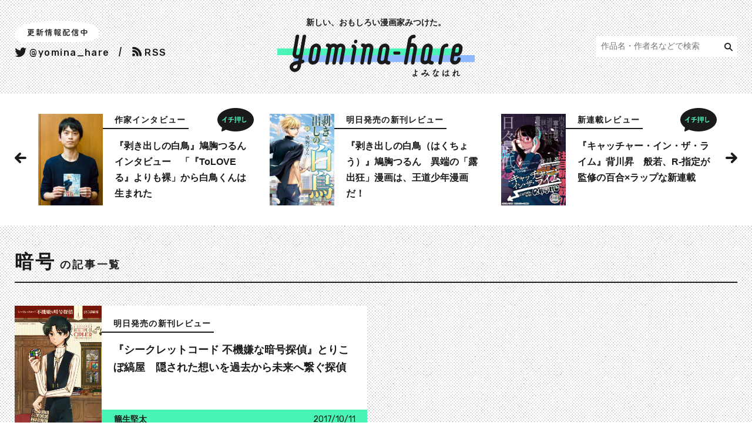

--- FILE ---
content_type: text/html; charset=UTF-8
request_url: https://yomina-hare.com/tag/%E6%9A%97%E5%8F%B7
body_size: 19545
content:
<!DOCTYPE html>
<html lang="ja">

    <head><script async src="//pagead2.googlesyndication.com/pagead/js/adsbygoogle.js"></script>
<script>
  (adsbygoogle = window.adsbygoogle || []).push({
    google_ad_client: "ca-pub-7830790966619630",
    enable_page_level_ads: true
  });
</script>
	<meta charset="UTF-8">
	<title>暗号 の記事一覧| 新しい、おもしろい漫画家見つけた。yomina-hare</title>
	<meta name="viewport" content="width=1270">

	<link rel="stylesheet" href="https://yomina-hare.com/wp-content/themes/yomina-hare-pc/css/style.css" />
	<link rel="apple-touch-icon" href="https://yomina-hare.com/wp-content/themes/yomina-hare-pc/apple-touch-icon.png" sizes="512x512" />
	<link rel="shortcut icon" href="/wp-content/themes/yomina-hare-pc/favicon.png" />
	<script>
	(function(i,s,o,g,r,a,m){i['GoogleAnalyticsObject']=r;i[r]=i[r]||function(){ (i[r].q=i[r].q||[]).push(arguments)},i[r].l=1*new Date();a=s.createElement(o), m=s.getElementsByTagName(o)[0];a.async=1;a.src=g;m.parentNode.insertBefore(a,m) })(window,document,'script','https://www.google-analytics.com/analytics.js','ga');

	ga('create', 'UA-81189027-1', 'auto'); ga('send', 'pageview');

	</script>
<meta name="google-site-verification" content="j6Y7zwna3fSczA7Do49hz-LNrnZRlapoqbKjVejYOuQ" />
	<meta name="keywords" content="漫画,新人,よみなはれ,感想,試し読み" />
<meta name="description" content="「yomina-hare」は、新人漫画家の作品の魅力を、いち早く紹介していくメディアです。" />
<link rel="alternate" type="application/rss+xml" title="新しい、おもしろい漫画家見つけた。yomina-hare &raquo; 暗号 タグのフィード" href="https://yomina-hare.com/tag/%e6%9a%97%e5%8f%b7/feed" />
		<script type="text/javascript">
			window._wpemojiSettings = {"baseUrl":"https:\/\/s.w.org\/images\/core\/emoji\/72x72\/","ext":".png","source":{"concatemoji":"https:\/\/yomina-hare.com\/wp-includes\/js\/wp-emoji-release.min.js?ver=4.5.2"}};
			!function(a,b,c){function d(a){var c,d,e,f=b.createElement("canvas"),g=f.getContext&&f.getContext("2d"),h=String.fromCharCode;if(!g||!g.fillText)return!1;switch(g.textBaseline="top",g.font="600 32px Arial",a){case"flag":return g.fillText(h(55356,56806,55356,56826),0,0),f.toDataURL().length>3e3;case"diversity":return g.fillText(h(55356,57221),0,0),c=g.getImageData(16,16,1,1).data,d=c[0]+","+c[1]+","+c[2]+","+c[3],g.fillText(h(55356,57221,55356,57343),0,0),c=g.getImageData(16,16,1,1).data,e=c[0]+","+c[1]+","+c[2]+","+c[3],d!==e;case"simple":return g.fillText(h(55357,56835),0,0),0!==g.getImageData(16,16,1,1).data[0];case"unicode8":return g.fillText(h(55356,57135),0,0),0!==g.getImageData(16,16,1,1).data[0]}return!1}function e(a){var c=b.createElement("script");c.src=a,c.type="text/javascript",b.getElementsByTagName("head")[0].appendChild(c)}var f,g,h,i;for(i=Array("simple","flag","unicode8","diversity"),c.supports={everything:!0,everythingExceptFlag:!0},h=0;h<i.length;h++)c.supports[i[h]]=d(i[h]),c.supports.everything=c.supports.everything&&c.supports[i[h]],"flag"!==i[h]&&(c.supports.everythingExceptFlag=c.supports.everythingExceptFlag&&c.supports[i[h]]);c.supports.everythingExceptFlag=c.supports.everythingExceptFlag&&!c.supports.flag,c.DOMReady=!1,c.readyCallback=function(){c.DOMReady=!0},c.supports.everything||(g=function(){c.readyCallback()},b.addEventListener?(b.addEventListener("DOMContentLoaded",g,!1),a.addEventListener("load",g,!1)):(a.attachEvent("onload",g),b.attachEvent("onreadystatechange",function(){"complete"===b.readyState&&c.readyCallback()})),f=c.source||{},f.concatemoji?e(f.concatemoji):f.wpemoji&&f.twemoji&&(e(f.twemoji),e(f.wpemoji)))}(window,document,window._wpemojiSettings);
		</script>
		<style type="text/css">
img.wp-smiley,
img.emoji {
	display: inline !important;
	border: none !important;
	box-shadow: none !important;
	height: 1em !important;
	width: 1em !important;
	margin: 0 .07em !important;
	vertical-align: -0.1em !important;
	background: none !important;
	padding: 0 !important;
}
</style>
<link rel='stylesheet' id='wpt-twitter-feed-css'  href='https://yomina-hare.com/wp-content/plugins/wp-to-twitter/css/twitter-feed.css?ver=4.5.2' type='text/css' media='all' />
<link rel='stylesheet' id='jetpack_css-css'  href='https://yomina-hare.com/wp-content/plugins/jetpack/css/jetpack.css?ver=4.0.4' type='text/css' media='all' />
<link rel='https://api.w.org/' href='https://yomina-hare.com/wp-json/' />
<link rel="EditURI" type="application/rsd+xml" title="RSD" href="https://yomina-hare.com/xmlrpc.php?rsd" />
<link rel="wlwmanifest" type="application/wlwmanifest+xml" href="https://yomina-hare.com/wp-includes/wlwmanifest.xml" /> 
<script type="text/javascript">
	window._se_plugin_version = '8.1.6';
</script>

<!--Plugin WP Missed Schedule 2013.1231.2013 Active - Tag 6707293c0218e2d8b7aa38d418ffa608-->

<!-- This site is patched which an important unfixed problem since WordPress 2.5+ -->

<meta property="og:type" content="website"><meta property="og:title" content="暗号 &#8211; 新しい、おもしろい漫画家見つけた。yomina-hare"><meta property="og:description" content="新しい、おもしろい漫画家見つけた。yomina-hare"><meta property="og:image" content=""><meta property="og:url" content="https://yomina-hare.com/tag/%E6%9A%97%E5%8F%B7"><meta property="og:site_name" content="新しい、おもしろい漫画家見つけた。yomina-hare"><meta property="og:locale" content="ja_JP"></head>
    <body class="js-body" id="top">
        <div class="page bg-dot">

            <div class="site-header-group ">
				<header>
	<div class="site-header site-header--top site-header--root">
		<div class="site-header__inner width">
						<p class="site-header__title">
							<a href="/" class="site-header__link">
					<span class="site-header__copy">新しい、おもしろい漫画家みつけた。</span>
					<span class="site-header__logo">
						<svg xmlns="http://www.w3.org/2000/svg" width="336" height="71.543" viewBox="0 0 336 71.543"><title>yomina-hare よみなはれ</title><polygon class="logo-bar-1" points="309.423 34.855 0 34.855 0 23.347 311.786 23.347 309.423 34.855" fill="#4af4b6"/><polygon class="logo-bar-2" points="336 46.364 26.577 46.364 29.511 34.855 336 34.855 336 46.364" fill="#8eb9ff"/><g class="logo-text"><path d="M232.955,71.259a2.943,2.943,0,0,1-2.829-2.452c0-.957.959-1.65,2.5-1.65a6.978,6.978,0,0,1,1.839.268c.017-.346.017-.691.017-.975-.079-3.128-.157-4.5-.378-6.727v-.095a.721.721,0,0,1,.786-.739.81.81,0,0,1,.864.771c.032.8.063,1.555.095,2.342.157-.017.3-.032.425-.047a3.347,3.347,0,0,0,1.131-.44,1.019,1.019,0,0,1,.534-.173.881.881,0,0,1,.881.833c0,.786-1.43,1.194-2.939,1.3.015.818.015,1.729.015,2.815,0,.424,0,1.052-.032,1.65a7.207,7.207,0,0,1,1.839,1.179,1.019,1.019,0,0,1,.362.786.928.928,0,0,1-.818.975.913.913,0,0,1-.676-.362,6.653,6.653,0,0,0-1.038-.943A3,3,0,0,1,232.955,71.259Zm-.314-2.844c-.913,0-1.053.33-1.053.534a1.274,1.274,0,0,0,1.274.928,1.492,1.492,0,0,0,1.382-1.07A3.932,3.932,0,0,0,232.642,68.415Z" fill="#1a1a1a"/><path d="M250.932,71.323a.8.8,0,0,1-.849-.755.78.78,0,0,1,.66-.723,5.616,5.616,0,0,0,3.364-2.484,14.864,14.864,0,0,0-3.741-1.052c-1.509,1.948-2.248,2.295-3.175,2.295a1.8,1.8,0,0,1-1.948-1.682c0-.771.581-1.65,2.137-1.87a10.857,10.857,0,0,1,1.462-.095c.315,0,.628,0,.959.031a16.682,16.682,0,0,0,2.154-3.835c0-.047-.017-.064-.047-.064a.487.487,0,0,0-.125.032,3.427,3.427,0,0,1-1.226.268c-.66,0-1.306-.251-1.306-.911a.6.6,0,0,1,.6-.66,1.121,1.121,0,0,1,.2.031,3.148,3.148,0,0,0,.659.064,3.543,3.543,0,0,0,.74-.079,7.351,7.351,0,0,1,1.414-.236c.471,0,1.069.22,1.069.864a2.032,2.032,0,0,1-.33.974c-.534.881-1.43,2.359-2.39,3.727a18.653,18.653,0,0,1,3.475.927,6.432,6.432,0,0,0,.283-1.446.664.664,0,0,1,.707-.628.784.784,0,0,1,.8.8,9.45,9.45,0,0,1-.44,1.839,12.048,12.048,0,0,1,2.7,1.651.887.887,0,0,1-.456,1.572.8.8,0,0,1-.581-.252,10.941,10.941,0,0,0-2.295-1.634A6.927,6.927,0,0,1,250.932,71.323Zm-4.307-4.512c0,.173.189.393.566.393.268,0,.677-.015,1.619-1.006C246.7,66.2,246.625,66.7,246.625,66.811Z" fill="#1a1a1a"/><path d="M269.411,61.138a41.319,41.319,0,0,1-3.175,6.019.886.886,0,0,1-.786.472.7.7,0,0,1-.739-.676.969.969,0,0,1,.173-.535,34.872,34.872,0,0,0,2.783-4.59,4.818,4.818,0,0,1-1.981.628c-1.037,0-1.037-.708-1.037-.771a.714.714,0,0,1,.723-.739,1.152,1.152,0,0,1,.314.047.726.726,0,0,0,.268.032,6.345,6.345,0,0,0,2.217-.819c.047-.376.031-.737.063-1.21a.7.7,0,0,1,.739-.692.716.716,0,0,1,.755.677v.329a.682.682,0,0,1,.173-.031.644.644,0,0,1,.628.645c0,.534-.676.942-1.116,1.194Zm-.456,10.406c-1.431,0-2.625-1.023-2.625-1.919,0-1.038,1.384-1.807,3.411-1.807.236,0,.488.015.723.032-.11-1.258-.11-1.321-.11-1.495,0-1.021.33-1.948,2.169-3.174a.28.28,0,0,0,.141-.189c0-.093-.141-.093-.2-.093a5.653,5.653,0,0,0-1.006.188,1,1,0,0,1-.2.015.536.536,0,0,1-.6-.518c0-.408.456-.879,2.091-.879,1.147,0,2.53.659,2.53,1.382a.806.806,0,0,1-.8.708,2.831,2.831,0,0,0-2.815,2.593,4.715,4.715,0,0,0,.079.771c.046.314.11.644.156.974.975.3,2.5.991,2.5,1.887a.775.775,0,0,1-.723.818.923.923,0,0,1-.644-.315,5.176,5.176,0,0,0-1.2-.849A3.1,3.1,0,0,1,268.955,71.543Zm.44-2.516c-.928,0-1.714.315-1.714.6s.55.613,1.163.613a1.568,1.568,0,0,0,1.6-1.084A4.864,4.864,0,0,0,269.4,69.027Z" fill="#1a1a1a"/><path d="M282.389,71.087a.834.834,0,0,1-.771-.677,11.5,11.5,0,0,1-.472-3.426,17.519,17.519,0,0,1,.11-2.043c.189-1.761.55-3.318.66-4.293a.72.72,0,0,1,.723-.737.8.8,0,0,1,.818.769c0,.032-.017.078-.017.127-.109.676-.393,1.775-.612,2.923a15.256,15.256,0,0,0-.347,2.7c0,.581.095.708.127.708s.125-.095.22-.283c.439-.96.691-1.131.942-1.131a.685.685,0,0,1,.66.659.643.643,0,0,1-.078.3,9.649,9.649,0,0,0-1.242,3.1c0,.189.046.378.046.566A.765.765,0,0,1,282.389,71.087Zm5.108-.032a2.326,2.326,0,0,1-2.437-1.965c0-1.2,1.463-1.682,2.908-1.682a7.812,7.812,0,0,1,1.463.156,4.05,4.05,0,0,0,.015-.44c0-.266-.015-.55-.047-.881-.063-.676-.141-1.838-.188-3.064a5.8,5.8,0,0,0-2.83,1.147.746.746,0,0,1-.5.22.759.759,0,0,1-.723-.754c0-.347.22-1.148,4.024-2,0-.659.015-1.289.047-1.792a.739.739,0,0,1,1.462-.032v.079c-.047.44-.095.943-.11,1.462q.4-.071.849-.141a.922.922,0,0,1,.2-.017.718.718,0,0,1,.8.677c0,.329-.266.676-.849.754-.361.047-.707.093-1.021.142.015,1.162.063,2.309.141,3.143a15.966,15.966,0,0,1,.127,1.745v.173a6.249,6.249,0,0,1,1.807,1.1.877.877,0,0,1,.3.644.841.841,0,0,1-.8.881.755.755,0,0,1-.566-.283,5.339,5.339,0,0,0-1.131-.911A3.64,3.64,0,0,1,287.5,71.055Zm.22-2.437c-1.226,0-1.289.393-1.289.535,0,.188.2.581.9.581a2.3,2.3,0,0,0,1.745-.911A5.086,5.086,0,0,0,287.717,68.619Z" fill="#1a1a1a"/><path d="M298.494,68.651c.015-.032.11-.125.236-.315.173-.251.3-.486.456-.755a15.117,15.117,0,0,1,1.2-1.7c.2-.361.376-.707.518-1.021l.047-.44a5.97,5.97,0,0,0-1.4.691.989.989,0,0,1-.567.22.64.64,0,0,1-.6-.691c0-.518.125-.691,2.735-1.823.125-1.29.22-2.422.22-3.113a.684.684,0,0,1,.707-.74.755.755,0,0,1,.786.724c0,.471-.188,2.043-.283,2.844a.642.642,0,0,1,.362.63c1.163-1.085,2.373-2.012,3.552-2.012a1.68,1.68,0,0,1,1.682,1.87,2.251,2.251,0,0,1-.015.314c-.11,1.023-.566,2.689-.739,4.134a3.473,3.473,0,0,0-.047.535c0,.488.173.691.739.691a4.645,4.645,0,0,0,1.746-.5,1.131,1.131,0,0,1,.424-.095.7.7,0,0,1,.692.739.905.905,0,0,1-.582.849,5.782,5.782,0,0,1-2.248.488c-1.211,0-2.264-.393-2.264-1.98a3.8,3.8,0,0,1,.064-.708c.219-1.43.644-3.081.707-4.1v-.174c0-.518-.188-.707-.471-.707-.833,0-2.657,1.728-3.931,3.3-.063.833-.11,1.682-.11,2.484a13.724,13.724,0,0,0,.157,2.216.61.61,0,0,1,.017.173.814.814,0,0,1-.833.817c-.833,0-.85-.927-.85-2.058,0-.55.017-1.147.064-1.792-.347.566-.677,1.226-.96,1.777a1.307,1.307,0,0,1-1.1.817.583.583,0,0,1-.63-.581,1.635,1.635,0,0,1,.472-.911Z" fill="#1a1a1a"/><path d="M60.614,50.9a7.789,7.789,0,0,1-6.026-2.727,7.877,7.877,0,0,1-1.617-6.493l3.143-17.861a10.947,10.947,0,0,1,10.351-8.76,7.614,7.614,0,0,1,7.646,9.214L70.965,42.145A11.139,11.139,0,0,1,60.614,50.9ZM65.9,21.082a4.065,4.065,0,0,0-3.8,3.177L58.948,42.145a2.293,2.293,0,0,0,.437,1.933,2.353,2.353,0,0,0,1.858.806,4.135,4.135,0,0,0,3.745-3.21l3.143-17.853a2.42,2.42,0,0,0-.5-1.985A2.227,2.227,0,0,0,65.9,21.082Z" fill="#1a1a1a"/><path d="M108.238,50.9a2.672,2.672,0,0,1-2.671-3.266l4.211-23.879a2.358,2.358,0,0,0-.476-1.944,2.141,2.141,0,0,0-1.694-.732,4.01,4.01,0,0,0-3.74,3.119L99.65,48.121A3.4,3.4,0,0,1,96.283,50.9a2.7,2.7,0,0,1-2.143-.961,2.759,2.759,0,0,1-.526-2.306l4.209-23.878a2.324,2.324,0,0,0-.483-1.913,2.243,2.243,0,0,0-1.75-.763,4.067,4.067,0,0,0-3.74,3.119l-4.218,23.92a3.447,3.447,0,0,1-3.3,2.783,2.7,2.7,0,0,1-2.141-.96,2.763,2.763,0,0,1-.529-2.306l4.21-23.879c.324-1.942.109-2.447,0-2.574a.744.744,0,0,0-.472-.1,2.735,2.735,0,0,1-2.1-.927,2.842,2.842,0,0,1-.65-2.258,3.459,3.459,0,0,1,3.311-2.835,5.566,5.566,0,0,1,4.6,1.8,9.711,9.711,0,0,1,5.594-1.8,7.529,7.529,0,0,1,5.614,2.282,10.092,10.092,0,0,1,6.4-2.282,7.643,7.643,0,0,1,6,2.674,7.772,7.772,0,0,1,1.585,6.481l-4.214,23.9A3.407,3.407,0,0,1,108.238,50.9Z" fill="#1a1a1a"/><path d="M127.358,50.839c-.864,0-2.757-.52-2.757-2.064V48.66l4.3-24.273c.062-.363.125-.7.182-.992.05-.264.1-.545.139-.772-.229-.018-.578-.032-1.106-.032a1.5,1.5,0,0,1-1.156-.552,4.383,4.383,0,0,1-.639-2.8h0c.162-.881,1.2-2.607,2.422-2.607a5.733,5.733,0,0,1,4.587,1.984,7.46,7.46,0,0,1,1.231,6.237L130.285,49C130.048,50.669,127.385,50.839,127.358,50.839Z" fill="#1a1a1a"/><path d="M133.085,15a2.544,2.544,0,0,1-2.541-3.158l.116-.7a3.2,3.2,0,0,1,3.117-2.667,2.564,2.564,0,0,1,1.945.875,2.74,2.74,0,0,1,.61,2.2l-.13.783A3.3,3.3,0,0,1,133.085,15Z" fill="#1a1a1a"/><path d="M156.047,50.777a2.737,2.737,0,0,1-2.1-.927,2.843,2.843,0,0,1-.649-2.256l4.223-23.9a2.341,2.341,0,0,0-.488-1.93,2.154,2.154,0,0,0-1.681-.747,4.052,4.052,0,0,0-3.8,3.12L147.334,48a3.268,3.268,0,0,1-3.24,2.781,2.738,2.738,0,0,1-2.1-.925,2.843,2.843,0,0,1-.651-2.256l4.224-23.9c.305-1.839.2-2.424.063-2.591a.806.806,0,0,0-.472-.087,2.7,2.7,0,0,1-2.143-.961,2.759,2.759,0,0,1-.526-2.306A3.259,3.259,0,0,1,145.73,15a5.818,5.818,0,0,1,4.573,1.761A9.632,9.632,0,0,1,155.922,15a7.645,7.645,0,0,1,6,2.674,7.772,7.772,0,0,1,1.585,6.481L159.289,48A3.269,3.269,0,0,1,156.047,50.777Z" fill="#1a1a1a"/><path d="M189.39,50.839a7.276,7.276,0,0,1-5.881-2.388,10.235,10.235,0,0,1-5.946,2.011,7.605,7.605,0,0,1-5.974-2.623,7.754,7.754,0,0,1-1.545-6.469l3.083-17.611a10.744,10.744,0,0,1,10.225-8.634,7.426,7.426,0,0,1,7.557,8.715,2.214,2.214,0,0,1-.011.5v.116l-.028.2-3.145,17.554a2.23,2.23,0,0,0,.456,1.837,2.35,2.35,0,0,0,1.839.773,2.648,2.648,0,0,1,2.052.975,2.744,2.744,0,0,1,.555,2.29A3.494,3.494,0,0,1,189.39,50.839Zm-6.606-29.7a3.926,3.926,0,0,0-3.741,3.056l-3.085,17.628a2.167,2.167,0,0,0,.4,1.837,2.314,2.314,0,0,0,1.836.778,3.953,3.953,0,0,0,3.621-3.091l3.079-17.594a2.308,2.308,0,0,0-.459-1.9A2.1,2.1,0,0,0,182.784,21.144Z" fill="#1a1a1a"/><path d="M230.343,50.777a2.738,2.738,0,0,1-2.1-.925,2.843,2.843,0,0,1-.651-2.256l4.287-24.4a2.447,2.447,0,0,0-.45-2.053,2.185,2.185,0,0,0-1.72-.751,4.173,4.173,0,0,0-3.87,3.269l-4.276,24.336a3.271,3.271,0,0,1-3.241,2.783,2.74,2.74,0,0,1-2.1-.925,2.844,2.844,0,0,1-.651-2.256l6.866-38.811A10.846,10.846,0,0,1,232.8.026a2.74,2.74,0,0,1,2.1.925,2.844,2.844,0,0,1,.651,2.256,3.463,3.463,0,0,1-3.314,2.836,4.064,4.064,0,0,0-3.8,3.178l-1.01,5.578a9.838,9.838,0,0,1,2.863-.43,7.61,7.61,0,0,1,5.964,2.669,8.035,8.035,0,0,1,1.617,6.613l-4.277,24.343A3.314,3.314,0,0,1,230.343,50.777Z" fill="#1a1a1a"/><path d="M263.055,50.839a7.276,7.276,0,0,1-5.881-2.388,10.235,10.235,0,0,1-5.946,2.011,7.605,7.605,0,0,1-5.974-2.623,7.754,7.754,0,0,1-1.545-6.469l3.083-17.611a10.744,10.744,0,0,1,10.225-8.634,7.426,7.426,0,0,1,7.557,8.715,2.214,2.214,0,0,1-.011.5v.116l-.028.2-3.145,17.554a2.226,2.226,0,0,0,.456,1.835,2.348,2.348,0,0,0,1.84.774,2.646,2.646,0,0,1,2.051.975,2.743,2.743,0,0,1,.555,2.29A3.494,3.494,0,0,1,263.055,50.839Zm-6.606-29.7a3.926,3.926,0,0,0-3.741,3.056l-3.085,17.628a2.167,2.167,0,0,0,.4,1.837,2.314,2.314,0,0,0,1.836.778,3.953,3.953,0,0,0,3.621-3.091l3.079-17.594a2.308,2.308,0,0,0-.459-1.9A2.1,2.1,0,0,0,256.449,21.144Z" fill="#1a1a1a"/><path d="M276.831,50.839a2.7,2.7,0,0,1-2.143-.96,2.762,2.762,0,0,1-.528-2.305l4.211-23.816A10.745,10.745,0,0,1,288.6,15.125a2.647,2.647,0,0,1,2.672,3.251,3.306,3.306,0,0,1-3.238,2.768,3.926,3.926,0,0,0-3.741,3.056l-4.217,23.857A3.371,3.371,0,0,1,276.831,50.839Z" fill="#1a1a1a"/><path d="M301.994,50.714a7.712,7.712,0,0,1-6.047-2.676,7.853,7.853,0,0,1-1.6-6.538l3.146-17.8A10.754,10.754,0,0,1,307.783,15a7.646,7.646,0,0,1,6,2.672,7.775,7.775,0,0,1,1.585,6.483l-.756,4.155a10.894,10.894,0,0,1-3.737,6.448,6.083,6.083,0,0,1-2.134,1.2,6.631,6.631,0,0,1-2.589.541h-4.821l-1,5.468a2.435,2.435,0,0,0,.486,1.993,2.211,2.211,0,0,0,1.748.74,4.042,4.042,0,0,0,3.676-3.178l.141-.822a2.985,2.985,0,0,1,2.942-2.48h0a2.985,2.985,0,0,1,2.942,3.489l-.042.244A10.728,10.728,0,0,1,301.994,50.714Zm4.719-20.3a2.321,2.321,0,0,0,1.707-1.1l.966-5.609a2.345,2.345,0,0,0-.488-1.935,2.156,2.156,0,0,0-1.682-.747,4.01,4.01,0,0,0-3.74,3.12l-1.114,6.275Z" fill="#1a1a1a"/><rect x="197.598" y="28.52" width="11.796" height="5.217" rx="1.99" ry="1.99" fill="#1a1a1a"/><path d="M42.02,42.717l7-39.867A2.679,2.679,0,0,0,48.342.806,2.654,2.654,0,0,0,46.325,0a3.472,3.472,0,0,0-3.2,2.372l-.024.079L37.926,31.5a4.007,4.007,0,0,1-3.684,3.149,2.3,2.3,0,0,1-1.822-.771,2.262,2.262,0,0,1-.41-1.908l5.1-28.717A2.751,2.751,0,0,0,36.576.938,2.712,2.712,0,0,0,34.434,0a3.341,3.341,0,0,0-3.24,2.783l-5.1,28.726A7.788,7.788,0,0,0,27.668,38a7.655,7.655,0,0,0,6.009,2.658,9.6,9.6,0,0,0,2.685-.383l-.679,3.911C29.792,45.133,24,46.826,21.815,51.5a8.086,8.086,0,0,0,1.87,9.507,9.167,9.167,0,0,0,2.887,1.711l-.032,0a8.568,8.568,0,0,0,3.061.6c.035,0,.067.01.1.01s.08-.005.12-.006.085,0,.131,0l0-.009a10.726,10.726,0,0,0,9.972-8.682l.929-5.293a17.467,17.467,0,0,0,3.654-1.3,2.942,2.942,0,0,0-2.491-5.327ZM27.237,56.14l0,.008Zm4.9.613a7.468,7.468,0,0,1-2,.563A3.02,3.02,0,0,1,27.216,56.1a2.205,2.205,0,0,1-.057-2.1c.9-1.918,4.241-2.992,7.452-3.636l-.661,3.806A3.962,3.962,0,0,1,32.132,56.753Z" fill="#1a1a1a"/></g></svg>
					</span>
				</a>
						</p>
			
			<div class="site-header__menu">

				<ul class="site-header-links site-header-links--top site-header-links--root">
					<li class="site-header-links__item site-header-links__item--twitter">
						<a href="https://twitter.com/yomina_hare" class="site-header-links__link text-btn" target="_blank"> <span class="site-header-links__balloon"><svg xmlns="http://www.w3.org/2000/svg" width="143.1" height="64.2" viewBox="0 0 143.1 64.2"><style type="text/css">.twst1{fill:#1A1A1A;}</style><title>tweet</title><path fill="#fff" class="twst0" d="M12.1 50.4c1.4.3 1.5-5.1 6-6 7.3-1.5 49.2-.4 67-1 16.4-.6 54.7 2.3 58-11 2.8-11.2-8.1-21-32-23-29.8-2.5-108.6-5.1-111 20-.9 9.7 5.9 10.8 9 13s-.4 7.4 3 8z"/><path class="twst1" d="M28.1 23v.9h2.3c.7-.1 1.4.4 1.5 1.1v2.7c-.1.8-.8 1.3-1.6 1.3-.6 0-1.5 0-2.3.1-.1.7-.3 1.3-.6 1.9 1.7.8 3.6 1.1 5.5 1.1.3 0 .6.3.6.6-.1.5-.5.8-.9.7h-.1c-2 0-4-.5-5.8-1.5-1.3 1-2.9 1.5-4.5 1.7-.4 0-.7-.2-.7-.6 0-.3.3-.6.6-.6 1.2-.1 2.4-.5 3.5-1.2-.2-.2-.5-.4-.7-.7-1 1-1.3 1-1.4 1-.3 0-.6-.3-.6-.6 0-.2.2-.5.4-.6.5-.3 1-.7 1.3-1.2 0-.1.1-.1.1-.1-.8.1-1.5-.5-1.6-1.3v-2.6c.1-.8.7-1.3 1.5-1.2h2.3000000000000003v-.9h-4.1c-.3 0-.6-.2-.7-.5v-.1c0-.3.3-.6.6-.6h9.6c.3 0 .6.2.6.5v.1c0 .3-.3.6-.6.6h-4.2zm-1.3 1.9h-1.8c-.7 0-.7.4-.7 1h2.5v-1zm-2.5 2v.5c.1.6.2.6 2.5.6v-1.1h-2.5zm1 2.1c.2.1.3.2.3.4v.1c.2.3.4.5.7.7.2-.4.3-.8.4-1.2-.6.1-1 .1-1.4 0zm2.8-2.1v1.1h1.8c.7 0 .7-.4.7-1.1h-2.5zm2.6-1c0-.8-.1-1-.7-1h-1.8v1h2.5zM39.1 30.4c-.7.8-1.8 1.9-2.2 1.9-.3 0-.6-.3-.6-.6 0-.2.1-.4.3-.5.9-.6 1.8-1.3 2.5-2.2h-1.8c-.3 0-.6-.2-.6-.5s.2-.5.5-.5h2v-.6c0-.3.3-.6.6-.6s.6.3.6.6v.6h1.7c.3 0 .5.2.5.5s-.2.5-.5.5h-1.9000000000000001v.5c.1-.1.2-.1.3-.1.6.2 1.1.4 1.5.8.1.1.2.3.2.5 0 .4-.3.6-.6.7-.1 0-.3-.1-.4-.2-.3-.3-.7-.6-1-.8v2.6c0 .3-.3.6-.7.5-.3 0-.5-.3-.5-.5l.1-2.6zm-2.1-3.7c-.3 0-.5-.2-.6-.5 0-.3.2-.5.5-.6h1.4l-.2-.3c-.1-.3-.2-.6-.4-.9-.1-.1-.1-.2-.1-.3 0-.3.3-.5.6-.5.6 0 1.1 1.2 1.1 1.4 0 .2-.1.4-.3.5h.7c.2-.5.4-1 .6-1.6 0-.3.3-.4.5-.4.4 0 .7.3.7.6-.1.5-.3 1-.6 1.4h1.3c.3 0 .5.2.6.5 0 .3-.2.5-.5.6 0 .1-5.3.1-5.3.1zm.4-3.2c-.3 0-.6-.2-.6-.5s.2-.6.5-.6h1.8v-.8c0-.4.3-.6.7-.6.3 0 .6.3.6.6v.8h1.6c.3 0 .6.2.6.5s-.2.6-.5.6h-4.699999999999999zm8.4 3h-1.4c-.1 2.3-.3 4.7-1.6 6.4-.2.2-.4.4-.7.4-.4 0-.7-.3-.7-.6 0-.1.1-.3.2-.4 1.3-1.6 1.6-3.8 1.6-5.9 0-.7 0-1.4-.1-2v-.2c-.1-.8.5-1.5 1.3-1.6.8-.3 1.6-.6 2.4-1 .1-.1.2-.1.4-.1.4 0 .7.3.7.7 0 .3-.2.5-.4.6-.5.2-2 .7-2.4.8-.4.1-.7.4-.6.8v1h4c.3 0 .6.2.7.6 0 .3-.2.6-.6.7h-1.6v6.4c0 .4-.4.6-.7.6-.3 0-.5-.3-.6-.6l.1-6.6zM51.1 27l.1-.5c.4-.6.5-1.3.5-2 0-.3.2-.6.5-.6h.1c.3 0 .6.3.6.6v.1c0 .8-.4 3-1.3 3-.3 0-.5-.2-.5-.6zm2.1-5.2c0-.3.3-.6.6-.6h.1c.3 0 .6.2.7.6v1.6c.1-.1.2-.1.4-.1.6.2 1.1.8 1.3 1.4 0 .3-.3.6-.6.6-.2 0-.3-.1-.4-.3-.2-.3-.4-.7-.6-.9v8.8c0 .4-.4.6-.7.6-.3 0-.6-.3-.6-.6l-.2-11.1zm2.8 4.7c-.3 0-.5-.2-.5-.4v-.1c0-.3.2-.5.5-.5h3v-.6h-2c-.3 0-.5-.1-.5-.4v-.1c0-.3.2-.5.5-.5h2v-.6h-2.5c-.3 0-.5-.1-.6-.4v-.1c0-.3.2-.5.5-.5h2.6v-.7c0-.3.3-.6.6-.6h.1c.4 0 .7.2.7.6v.7h2.6c.3 0 .5.2.6.5 0 .3-.2.5-.5.6h-2.8000000000000003v.6h2c.3 0 .5.2.5.4 0 .3-.2.5-.4.5h-2.1v.6h3.2c.3 0 .5.2.5.5s-.2.5-.5.5h-7.5zm1.9 4.7v1.9c0 .3-.3.6-.6.6s-.6-.3-.6-.6v-4.8c-.1-.6.4-1.2 1-1.3h3.5c.6-.1 1.3.3 1.4 1v.2c0 .4.1 3.8.1 3.8 0 .9-.7 1.6-1.6 1.6h-.2c-1 0-1.3-.2-1.3-.7 0-.3.2-.6.5-.6h.1l.6.1c.3 0 .6-.2.6-.5v-.7h-3.5zm0-1.6v.7h3.5v-.7h-3.5zm3.5-1.2c0-.4-.2-.4-1.8-.4-1.5 0-1.7 0-1.7.4v.3h3.5v-.3zM69.8 25.5h-2.5c-.3 0-.5-.2-.6-.4v-.1c0-.3.2-.6.6-.6h1.9v-.9h-1.4c-.3 0-.6-.2-.6-.5v-.1c0-.3.3-.6.6-.6h1.4v-.7c0-.3.3-.6.6-.6s.6.2.7.6v.7h1.4c.3 0 .5.2.6.5v.1c0 .3-.2.5-.5.5h-1.4v.9h1.8c.3 0 .5.2.6.5 0 .3-.2.5-.5.6l-2.7.1zm.6 5.3v2.1c0 .3-.3.6-.6.6s-.6-.2-.6-.6v-2.2h-1.6c-.3 0-.6-.2-.6-.5s.3-.6.6-.6h1.6v-1h-1.9c-.3 0-.5-.2-.6-.4v-.1c0-.3.2-.6.6-.6h2.6c0-.1 0-.2.1-.3.3-.4.5-.9.7-1.4.1-.2.2-.3.4-.3.4 0 .7.2.7.6-.2.5-.4 1-.7 1.4h1.1c.3 0 .5.2.6.5 0 .3-.2.5-.5.6h-1.8v1h1.6c.3 0 .6.2.6.5s-.2.6-.5.6h-.1l-1.7.1zm-1.6-3.2c-.2 0-.4-.1-.4-.3-.1-.3-.3-.6-.5-.8-.1-.1-.1-.1-.1-.2.1-.3.3-.5.7-.5.5.2.9.7 1.1 1.2-.2.3-.5.6-.8.6zm6 5.6c-.2 0-.4-.1-.5-.3 0 .3-.3.6-.6.6-.4 0-.6-.3-.7-.6 0 0 0-8.3.1-9.8 0-.7.6-1.3 1.3-1.3h2.6c.7-.1 1.4.4 1.4 1.2v.2c0 1.4-.3 2.4-1.9 2.4-1.5 0-1.5-.5-1.5-.7 0-.3.2-.5.5-.6h.2c.2.1.4.1.6.1.4 0 .6-.2.6-.9 0-.5-.3-.5-1.5-.5-1 0-1.3 0-1.3.6v2.6h2.1c1.3 0 2 0 2 1.1-.1 1.3-.5 2.5-1.1 3.7.4.5 1 .9 1.5 1.2.2.1.3.3.3.5 0 .4-.3.7-.7.7-.7-.2-1.4-.7-1.8-1.3.1-.2-1 1.1-1.6 1.1zm-.1-5.1c0-.3.3-.6.6-.6.2 0 .4.1.5.4.1.6.4 1.2.7 1.7.3-.7.5-1.5.6-2.3 0-.1-.1-.2-.2-.3h-2.6v5c.1-.1.1-.2.2-.2.5-.3.9-.7 1.3-1.2-.6-.6-.9-1.5-1.1-2.5zM86 22.9v1.3h.7c.5 0 .9.4.9 1v6.7c0 .7-.5 1.2-1.1 1.2l-1.6.1c-1.7 0-2.5 0-2.5-1.2v-6.8c0-.6.4-1 1-1.1h.6v-1.3h-1.2c-.3 0-.6-.2-.6-.5s.2-.6.5-.6h4.8c.3 0 .5.3.5.6s-.2.5-.5.5l-1.5.1zm-2.4 2.2c-.2 0-.4.1-.4.3v2.7c.5-.9.7-1.9.7-3h-.3zm2.8 3.3h-.3c-1 0-1-.4-1-2.7v-.6h-.4c0 1.6-.3 3.2-1.4 3.9v.7h3.2l-.1-1.3zm-3.1 2.3v1c0 .4.3.4 1.7.4 1.2 0 1.4 0 1.4-.4v-1h-3.1zm1.8-7.8h-.5v1.2h.5v-1.2zm.7 2.2c0 2.4 0 2.4.4 2.4h.3v-2c0-.2-.1-.3-.2-.3h-.1l-.4-.1zm3.1-2.1c-.3 0-.6-.2-.6-.5v-.1c0-.3.3-.6.6-.6h2.9c.8-.1 1.4.5 1.5 1.2v1.6c0 1.2 0 2.3-1.5 2.4h-1.7c-.3-.1-.5.1-.6.4v3.8c0 .6.4.7 1.4.7 1.2 0 1.7-.3 1.7-1.4 0-.3.2-.6.6-.6h.1c.4 0 .7.3.7.7v.1c0 2.1-1.4 2.6-3.1 2.6-1.7 0-2.6-.3-2.6-1.7v-4.4c0-.7.6-1.3 1.3-1.3h1.5999999999999999c.9 0 .9 0 .9-1.3 0-1.1 0-1.5-.6-1.5h-.7c-.6-.1-1.2-.1-1.9-.1zM98.5 33l.1-6.6c-.9 1.2-1.3 1.5-1.7 1.5-.4 0-.6-.3-.7-.6 0-.2.1-.4.2-.5 1.4-1.4 2.5-3.2 3.2-5.1.1-.3.3-.4.6-.4.4 0 .7.3.8.7-.3.8-.7 1.7-1.1 2.4v8.6c0 .4-.3.6-.6.6-.5 0-.8-.2-.8-.6zm2.7-8.1c-.3 0-.6-.2-.6-.5s.2-.6.5-.6h7.3c.3 0 .6.2.6.6 0 .3-.2.6-.6.6h-7.2zm5.6 8.4h-4.1c-.6 0-1.1-.5-1.1-1.1v-1.8c0-.6.5-1.1 1.1-1.1h4.2c.6-.1 1.2.4 1.2 1v2c0 .5-.6 1-1.3 1zm-4.5-10.4c-.3 0-.6-.2-.6-.5v-.1c0-.3.3-.6.6-.6h4.8c.3 0 .6.2.6.5v.1c0 .3-.2.6-.6.6h-4.8zm.1 5.6c-.3 0-.6-.2-.6-.5s.3-.6.6-.6h4.8999999999999995c.3 0 .6.2.6.5v.1c0 .3-.2.6-.6.6h-4.9zm0-1.8c-.3 0-.6-.2-.6-.5s.2-.6.6-.6h4.8999999999999995c.3 0 .6.2.6.5v.1c0 .3-.2.6-.6.6h-4.9zm4.3 4.6v-.6c0-.4-.1-.4-2-.4h-1.4s-.4.2-.4.9c0 .8 0 .9.4 1h3c.4 0 .4-.2.4-.9zM117.4 29.2c-1.1 0-2.2 0-3.2-.1-.8 0-1.5-.6-1.5-1.4v-2.5c0-.8.7-1.5 1.5-1.4h3.2v-2c0-.4.3-.6.7-.6.4 0 .7.2.7.6v2h3.3c.7 0 1.3.6 1.4 1.3v2.5999999999999996c-.1.8-.7 1.4-1.5 1.4-1 0-2.1.1-3.2.1v3.7c-.1.4-.5.6-.9.6-.3-.1-.5-.3-.6-.6l.1-3.7zm0-4.2h-2.7c-.4 0-.7.2-.7.6v.9c0 .9 0 1.3.7 1.3.8 0 1.7.1 2.6.1v-2.9zm1.4 2.9c.9 0 1.9 0 2.7-.1.7 0 .7-.3.7-1.4 0-1.1 0-1.4-.7-1.4h-2.7v2.9z"/></svg></span>                                            <i class="site-header-links__icon icon icon-twitter"></i>@yomina_hare </a>
					</li>
					<li class="site-header-links__item site-header-links__item--feed">
						<a href="/feed/" class="site-header-links__link text-btn" target="_blank"> <i class="site-header-links__icon icon icon-feed"></i>RSS </a>
					</li>
				</ul>

			</div>
			<div class="site-header__search">

				<form class="site-search-input site-search-input--site-header--top site-search-input--site-header--root" action="https://yomina-hare.com/" method="get">
					<p class="site-search-input__area"> <input class="site-search-input__input" type="search" name="s" value="" placeholder="作品名・作者名などで検索" /> <span class="site-search-input__bar"></span> <button class="site-search-input__submit" type="submit">
						<i class="site-search-input__icon icon icon-search"></i>
					</button> </p>
				</form>

			</div>
		</div>
	</div>


	<div class="site-header site-header--narrow">
		<div class="site-header__inner width">
			<p class="site-header__title">
				<a href="/" class="site-header__link"> <svg xmlns="http://www.w3.org/2000/svg" width="170" height="36.557" viewBox="0 0 170 36.557"><title>yomina-hare</title><path d="M22.858,29.385A4.5,4.5,0,0,1,19.38,27.81a4.547,4.547,0,0,1-.933-3.748l1.815-10.311a6.319,6.319,0,0,1,5.975-5.057,4.4,4.4,0,0,1,4.413,5.319L28.834,24.329A6.43,6.43,0,0,1,22.858,29.385ZM25.91,12.17A2.346,2.346,0,0,0,23.715,14L21.9,24.329a1.324,1.324,0,0,0,.252,1.116,1.358,1.358,0,0,0,1.073.465,2.387,2.387,0,0,0,2.162-1.853L27.2,13.751a1.4,1.4,0,0,0-.286-1.146A1.286,1.286,0,0,0,25.91,12.17Z" transform="translate(0)" fill="#1a1a1a"/><path d="M50.35,29.385A1.542,1.542,0,0,1,48.808,27.5l2.431-13.785a1.361,1.361,0,0,0-.275-1.122,1.236,1.236,0,0,0-.978-.423,2.315,2.315,0,0,0-2.159,1.8L45.393,27.779a1.963,1.963,0,0,1-1.944,1.606,1.561,1.561,0,0,1-1.237-.555,1.593,1.593,0,0,1-.3-1.331l2.43-13.784a1.342,1.342,0,0,0-.279-1.1,1.3,1.3,0,0,0-1.01-.44,2.348,2.348,0,0,0-2.159,1.8L38.456,27.779a1.99,1.99,0,0,1-1.907,1.606,1.559,1.559,0,0,1-1.236-.554,1.6,1.6,0,0,1-.305-1.331l2.43-13.785c.187-1.121.063-1.413,0-1.486a.43.43,0,0,0-.272-.059,1.579,1.579,0,0,1-1.21-.535,1.641,1.641,0,0,1-.375-1.3,2,2,0,0,1,1.911-1.637,3.213,3.213,0,0,1,2.655,1.037,5.606,5.606,0,0,1,3.229-1.037,4.346,4.346,0,0,1,3.241,1.317,5.826,5.826,0,0,1,3.7-1.317,4.412,4.412,0,0,1,3.461,1.543,4.486,4.486,0,0,1,.915,3.742l-2.433,13.8A1.967,1.967,0,0,1,50.35,29.385Z" transform="translate(0)" fill="#1a1a1a"/><path d="M61.388,29.348c-.5,0-1.591-.3-1.591-1.192V28.09l2.481-14.012c.036-.21.072-.4.105-.573.029-.152.06-.315.08-.446-.132-.01-.334-.018-.639-.018a.867.867,0,0,1-.668-.318,2.53,2.53,0,0,1-.369-1.615h0c.093-.508.691-1.505,1.4-1.505a3.309,3.309,0,0,1,2.648,1.145,4.306,4.306,0,0,1,.71,3.6l-2.468,13.94C62.94,29.25,61.4,29.348,61.388,29.348Z" transform="translate(0)" fill="#1a1a1a"/><path d="M64.693,8.659a1.469,1.469,0,0,1-1.467-1.823l.067-.4a1.845,1.845,0,0,1,1.8-1.54,1.48,1.48,0,0,1,1.123.505,1.582,1.582,0,0,1,.352,1.267l-.075.452A1.905,1.905,0,0,1,64.693,8.659Z" transform="translate(0)" fill="#1a1a1a"/><path d="M77.949,29.312a1.58,1.58,0,0,1-1.21-.535,1.641,1.641,0,0,1-.375-1.3l2.438-13.8a1.351,1.351,0,0,0-.282-1.114,1.243,1.243,0,0,0-.97-.431,2.339,2.339,0,0,0-2.2,1.8L72.919,27.706a1.887,1.887,0,0,1-1.87,1.606,1.58,1.58,0,0,1-1.21-.534,1.641,1.641,0,0,1-.376-1.3l2.439-13.8c.176-1.062.117-1.4.036-1.5a.465.465,0,0,0-.272-.05,1.561,1.561,0,0,1-1.237-.555,1.593,1.593,0,0,1-.3-1.331,1.882,1.882,0,0,1,1.868-1.588,3.358,3.358,0,0,1,2.64,1.017,5.56,5.56,0,0,1,3.244-1.017A4.413,4.413,0,0,1,81.338,10.2a4.486,4.486,0,0,1,.915,3.742L79.82,27.706A1.887,1.887,0,0,1,77.949,29.312Z" transform="translate(0)" fill="#1a1a1a"/><path d="M97.2,29.348A4.2,4.2,0,0,1,93.8,27.969a5.908,5.908,0,0,1-3.433,1.161,4.39,4.39,0,0,1-3.449-1.514,4.476,4.476,0,0,1-.892-3.734l1.78-10.167a6.2,6.2,0,0,1,5.9-4.984,4.287,4.287,0,0,1,4.363,5.031,1.278,1.278,0,0,1-.006.288v.067l-.016.117L96.235,24.367a1.287,1.287,0,0,0,.263,1.06,1.356,1.356,0,0,0,1.061.446,1.528,1.528,0,0,1,1.185.563,1.584,1.584,0,0,1,.32,1.322A2.017,2.017,0,0,1,97.2,29.348ZM93.383,12.206a2.266,2.266,0,0,0-2.16,1.764L89.443,24.146a1.251,1.251,0,0,0,.229,1.06,1.336,1.336,0,0,0,1.06.449,2.282,2.282,0,0,0,2.09-1.784L94.6,13.715a1.332,1.332,0,0,0-.265-1.1A1.215,1.215,0,0,0,93.383,12.206Z" transform="translate(0)" fill="#1a1a1a"/><path d="M120.838,29.312a1.58,1.58,0,0,1-1.21-.534,1.641,1.641,0,0,1-.376-1.3l2.475-14.086a1.412,1.412,0,0,0-.26-1.185,1.261,1.261,0,0,0-.993-.434,2.409,2.409,0,0,0-2.234,1.887l-2.468,14.048a1.888,1.888,0,0,1-1.871,1.606,1.582,1.582,0,0,1-1.21-.534,1.642,1.642,0,0,1-.376-1.3l3.964-22.4A6.261,6.261,0,0,1,122.254.015a1.582,1.582,0,0,1,1.21.534,1.642,1.642,0,0,1,.376,1.3,2,2,0,0,1-1.913,1.637,2.346,2.346,0,0,0-2.194,1.835l-.583,3.22A5.679,5.679,0,0,1,120.8,8.3a4.393,4.393,0,0,1,3.443,1.54,4.638,4.638,0,0,1,.933,3.818l-2.469,14.052A1.913,1.913,0,0,1,120.838,29.312Z" transform="translate(0)" fill="#1a1a1a"/><path d="M139.721,29.348a4.2,4.2,0,0,1-3.395-1.379,5.908,5.908,0,0,1-3.433,1.161,4.39,4.39,0,0,1-3.449-1.514,4.476,4.476,0,0,1-.892-3.734l1.78-10.167a6.2,6.2,0,0,1,5.9-4.984,4.287,4.287,0,0,1,4.363,5.031,1.278,1.278,0,0,1-.006.288v.067l-.016.117-1.815,10.133a1.285,1.285,0,0,0,.263,1.06,1.355,1.355,0,0,0,1.062.447,1.527,1.527,0,0,1,1.184.563,1.583,1.583,0,0,1,.32,1.322A2.017,2.017,0,0,1,139.721,29.348Zm-3.813-17.142a2.266,2.266,0,0,0-2.16,1.764l-1.781,10.176a1.251,1.251,0,0,0,.229,1.06,1.336,1.336,0,0,0,1.06.449,2.282,2.282,0,0,0,2.09-1.784l1.777-10.156a1.332,1.332,0,0,0-.265-1.1A1.215,1.215,0,0,0,135.908,12.206Z" transform="translate(0)" fill="#1a1a1a"/><path d="M147.673,29.348a1.56,1.56,0,0,1-1.237-.554,1.6,1.6,0,0,1-.3-1.331l2.431-13.748a6.2,6.2,0,0,1,5.9-4.984,1.528,1.528,0,0,1,1.542,1.877,1.909,1.909,0,0,1-1.869,1.6,2.266,2.266,0,0,0-2.16,1.764l-2.434,13.772A1.946,1.946,0,0,1,147.673,29.348Z" transform="translate(0)" fill="#1a1a1a"/><path d="M162.2,29.275a4.452,4.452,0,0,1-3.491-1.545,4.533,4.533,0,0,1-.923-3.774L159.6,13.678a6.208,6.208,0,0,1,5.939-5.02A4.414,4.414,0,0,1,169,10.2a4.488,4.488,0,0,1,.915,3.742l-.436,2.4a6.289,6.289,0,0,1-2.157,3.722,3.511,3.511,0,0,1-1.232.691,3.828,3.828,0,0,1-1.495.313h-2.783l-.577,3.156a1.406,1.406,0,0,0,.28,1.15,1.276,1.276,0,0,0,1.009.427,2.333,2.333,0,0,0,2.122-1.835l.081-.474a1.723,1.723,0,0,1,1.7-1.432h0a1.723,1.723,0,0,1,1.7,2.014l-.024.141A6.193,6.193,0,0,1,162.2,29.275Zm2.724-11.719a1.34,1.34,0,0,0,.985-.638l.557-3.238a1.354,1.354,0,0,0-.282-1.117,1.244,1.244,0,0,0-.971-.431,2.315,2.315,0,0,0-2.159,1.8l-.643,3.623Z" transform="translate(0)" fill="#1a1a1a"/><rect x="101.935" y="16.464" width="6.809" height="3.012" rx="1.506" ry="1.506" fill="#1a1a1a"/><path d="M12.125,24.659,16.166,1.645a1.547,1.547,0,0,0-.391-1.18A1.532,1.532,0,0,0,14.61,0a2,2,0,0,0-1.849,1.369l-.014.046L9.762,18.182A2.313,2.313,0,0,1,7.635,20a1.328,1.328,0,0,1-1.052-.445,1.306,1.306,0,0,1-.236-1.1L9.289,1.876A1.588,1.588,0,0,0,8.982.542,1.565,1.565,0,0,0,7.745,0a1.929,1.929,0,0,0-1.87,1.606L2.932,18.189a4.5,4.5,0,0,0,.908,3.75,4.419,4.419,0,0,0,3.469,1.535,5.539,5.539,0,0,0,1.55-.221L8.467,25.51c-3.4.544-6.744,1.521-8.005,4.222a4.512,4.512,0,0,0,1.079,5.384A2.875,2.875,0,0,0,3.207,36H3.188a3.925,3.925,0,0,0,1.767.45c.02,0,.039.057.059.057s-.034.023-.01.023,0,.028,0,.027v-.005a6.059,6.059,0,0,0,5.837-5.012l.577-3.056a10.494,10.494,0,0,0,2.129-.75,1.706,1.706,0,0,0,.746-2.292A1.684,1.684,0,0,0,12.125,24.659ZM3.591,32.408l0,0Zm2.826.354a4.311,4.311,0,0,1-1.156.325,1.743,1.743,0,0,1-1.682-.7,1.273,1.273,0,0,1-.033-1.211c.517-1.107,2.448-1.727,4.3-2.1l-.382,2.2A2.287,2.287,0,0,1,6.417,32.762Z" fill="#1a1a1a"/></svg>                                    </a>
			</p>
			<div class="site-header__menu">

				<ul class="site-header-links site-header-links--narrow">
					<li class="site-header-links__item site-header-links__item--twitter">
						<a href="https://twitter.com/yomina_hare" class="site-header-links__link text-btn" target="_blank"> <i class="site-header-links__icon icon icon-twitter"></i>@yomina_hare </a>
					</li>
					<li class="site-header-links__item site-header-links__item--feed">
						<a href="/feed/" class="site-header-links__link text-btn" target="_blank"> <i class="site-header-links__icon icon icon-feed"></i>RSS </a>
					</li>
				</ul>

			</div>
			<div class="site-header__search">

				<form class="site-search-input site-search-input--site-header--narrow" action="https://yomina-hare.com/" method="get">
					<p class="site-search-input__area"> <input class="site-search-input__input" type="search" name="s" value="" placeholder="作品名・作者名などで検索" /> <span class="site-search-input__bar"></span> <button class="site-search-input__submit" type="submit">
					<i class="site-search-input__icon icon icon-search"></i>
				</button> </p>
				</form>

			</div>
		</div>
	</div>

</header>                		<div class="article-carousel  js-article-carousel">
		<div class="article-carousel__inner width">
			<p class="article-carousel__btn article-carousel__btn--prev"> <a class="article-carousel__btn-link js-prev"><i class="icon icon-prev"></i></a> </p>
			<div class="article-carousel__hider">
				<ol class="article-carousel__list js-carousel">
																				<li class="article-carousel__item">

						<div class="article-item article-item--carousel  article-item--pick">
							<a href="https://yomina-hare.com/interview/author/3765" class="article-item__link btn btn__bg">
								<p class="article-item__thumbnail" style="background-image: url(https://yomina-hare.com/wp-content/uploads/2018/03/180312hatomune_eyecatch.jpg);"> <i class="article-item__mark"></i> <img src="https://yomina-hare.com/wp-content/uploads/2018/03/180312hatomune_eyecatch.jpg" alt="" />
									<span class="article-item__pr">

										<span class="label label--rect label--rect--pr">PR</span>

									</span>
								</p>
								<div class="article-item__content"> <i class="article-item__balloon"></i>
																		<p class="article-item__genre">
										<span class="underlined-heading underlined-heading--small">作家インタビュー</span>

									</p>
																		<p class="article-item__head"> <span class="btn__tgt">『剥き出しの白鳥』鳩胸つるんインタビュー　「『ToLOVEる』よりも裸」から白鳥くんは生まれた</span> </p>
									<footer class="article-item__info">

										<div class="label label--wide">
											<p class="label__head">籠生堅太</p> <time class="label__date" datetime="2018-03-13">2018/03/13</time> </div>

									</footer>
								</div>
							</a>
						</div>

					</li>
																				<li class="article-carousel__item">

						<div class="article-item article-item--carousel ">
							<a href="https://yomina-hare.com/review/tomorrows-issue/3731" class="article-item__link btn btn__bg">
								<p class="article-item__thumbnail" style="background-image: url(https://yomina-hare.com/wp-content/uploads/2018/02/180301mukidashi_eyecatch.jpg);"> <i class="article-item__mark"></i> <img src="https://yomina-hare.com/wp-content/uploads/2018/02/180301mukidashi_eyecatch.jpg" alt="" />
									<span class="article-item__pr">

										<span class="label label--rect label--rect--pr">PR</span>

									</span>
								</p>
								<div class="article-item__content"> <i class="article-item__balloon"></i>
																		<p class="article-item__genre">
										<span class="underlined-heading underlined-heading--small">明日発売の新刊レビュー</span>

									</p>
																		<p class="article-item__head"> <span class="btn__tgt">『剥き出しの白鳥（はくちょう）』鳩胸つるん　異端の「露出狂」漫画は、王道少年漫画だ！</span> </p>
									<footer class="article-item__info">

										<div class="label label--wide">
											<p class="label__head">籠生堅太</p> <time class="label__date" datetime="2018-03-01">2018/03/01</time> </div>

									</footer>
								</div>
							</a>
						</div>

					</li>
																				<li class="article-carousel__item">

						<div class="article-item article-item--carousel  article-item--pick">
							<a href="https://yomina-hare.com/review/new-serialization/2740" class="article-item__link btn btn__bg">
								<p class="article-item__thumbnail" style="background-image: url(https://yomina-hare.com/wp-content/uploads/2017/07/170724catcher_eyecatch.jpg);"> <i class="article-item__mark"></i> <img src="https://yomina-hare.com/wp-content/uploads/2017/07/170724catcher_eyecatch.jpg" alt="" />
									<span class="article-item__pr">

										<span class="label label--rect label--rect--pr">PR</span>

									</span>
								</p>
								<div class="article-item__content"> <i class="article-item__balloon"></i>
																		<p class="article-item__genre">
										<span class="underlined-heading underlined-heading--small">新連載レビュー</span>

									</p>
																		<p class="article-item__head"> <span class="btn__tgt">『キャッチャー・イン・ザ・ライム』背川昇　般若、R-指定が監修の百合×ラップな新連載</span> </p>
									<footer class="article-item__info">

										<div class="label label--wide">
											<p class="label__head">一ノ瀬謹和</p> <time class="label__date" datetime="2017-07-24">2017/07/24</time> </div>

									</footer>
								</div>
							</a>
						</div>

					</li>
																				<li class="article-carousel__item">

						<div class="article-item article-item--carousel ">
							<a href="https://yomina-hare.com/review/tomorrows-issue/3594" class="article-item__link btn btn__bg">
								<p class="article-item__thumbnail" style="background-image: url(https://yomina-hare.com/wp-content/uploads/2017/12/171221blue_eyecatch.jpg);"> <i class="article-item__mark"></i> <img src="https://yomina-hare.com/wp-content/uploads/2017/12/171221blue_eyecatch.jpg" alt="" />
									<span class="article-item__pr">

										<span class="label label--rect label--rect--pr">PR</span>

									</span>
								</p>
								<div class="article-item__content"> <i class="article-item__balloon"></i>
																		<p class="article-item__genre">
										<span class="underlined-heading underlined-heading--small">明日発売の新刊レビュー</span>

									</p>
																		<p class="article-item__head"> <span class="btn__tgt">『ブルーピリオド』山口つばさ　才能にノウハウで立ち向かう美大受験物語</span> </p>
									<footer class="article-item__info">

										<div class="label label--wide">
											<p class="label__head">根本和佳</p> <time class="label__date" datetime="2017-12-21">2017/12/21</time> </div>

									</footer>
								</div>
							</a>
						</div>

					</li>
																				<li class="article-carousel__item">

						<div class="article-item article-item--carousel ">
							<a href="https://yomina-hare.com/review/new-serialization/1714" class="article-item__link btn btn__bg">
								<p class="article-item__thumbnail" style="background-image: url(https://yomina-hare.com/wp-content/uploads/2017/01/170111suizokucompany_eyecatch.jpg);"> <i class="article-item__mark"></i> <img src="https://yomina-hare.com/wp-content/uploads/2017/01/170111suizokucompany_eyecatch.jpg" alt="" />
									<span class="article-item__pr">

										<span class="label label--rect label--rect--pr">PR</span>

									</span>
								</p>
								<div class="article-item__content"> <i class="article-item__balloon"></i>
																		<p class="article-item__genre">
										<span class="underlined-heading underlined-heading--small">新連載レビュー</span>

									</p>
																		<p class="article-item__head"> <span class="btn__tgt">『水族カンパニー！』(イシイ渡)　偏愛獣医×ドジっ子飼育員の水族館コメディ</span> </p>
									<footer class="article-item__info">

										<div class="label label--wide">
											<p class="label__head">根本和佳</p> <time class="label__date" datetime="2017-01-10">2017/01/10</time> </div>

									</footer>
								</div>
							</a>
						</div>

					</li>
																				<li class="article-carousel__item">

						<div class="article-item article-item--carousel ">
							<a href="https://yomina-hare.com/review/tomorrows-issue/1033" class="article-item__link btn btn__bg">
								<p class="article-item__thumbnail" style="background-image: url(https://yomina-hare.com/wp-content/uploads/2016/10/161012lyrebird_eyecatch.jpg);"> <i class="article-item__mark"></i> <img src="https://yomina-hare.com/wp-content/uploads/2016/10/161012lyrebird_eyecatch.jpg" alt="" />
									<span class="article-item__pr">

										<span class="label label--rect label--rect--pr">PR</span>

									</span>
								</p>
								<div class="article-item__content"> <i class="article-item__balloon"></i>
																		<p class="article-item__genre">
										<span class="underlined-heading underlined-heading--small">明日発売の新刊レビュー</span>

									</p>
																		<p class="article-item__head"> <span class="btn__tgt">脇田茜『ライアーバード』音が見える天才少女と無愛想なギタリスト。2人の出会いが生む音楽</span> </p>
									<footer class="article-item__info">

										<div class="label label--wide">
											<p class="label__head">たまごまご</p> <time class="label__date" datetime="2016-10-12">2016/10/12</time> </div>

									</footer>
								</div>
							</a>
						</div>

					</li>
														</ol>
			</div>
            <p class="article-carousel__btn article-carousel__btn--next"> <a class="article-carousel__btn-link js-next"><i class="icon icon-next"></i></a> </p>
		</div>
	</div>
	            </div>

            <main class="width">

                <h1 class="search-result-heading ">
					<b class="search-result-heading__query">暗号</b>の記事一覧
				</h1>

													<ol class="grid grid--col-2 grid--col-2--articles grid--margin-30px">
		<li class="grid__item">

		<article class="article-item ">
			<a href="https://yomina-hare.com/review/tomorrows-issue/3156" class="article-item__link btn btn__bg">
				<p class="article-item__thumbnail" style="background-image: url(https://yomina-hare.com/wp-content/uploads/2017/10/171011Secret_eyecatch.jpg);"> <i class="article-item__mark"></i> <img src="https://yomina-hare.com/wp-content/uploads/2017/10/171011Secret_eyecatch.jpg" alt="" /> <span class="article-item__pr">

					<span class="label label--rect label--rect--pr">PR</span>

					</span>
				</p>
				<div class="article-item__content"> <i class="article-item__balloon"></i>
										<p class="article-item__genre">
						<span class="underlined-heading underlined-heading--small">明日発売の新刊レビュー</span>

					</p>
										<h2 class="article-item__head">
						<span class="btn__tgt">『シークレットコード 不機嫌な暗号探偵』とりこぼ縞屋　隠された想いを過去から未来へ繋ぐ探偵</span>
					</h2>
					<footer class="article-item__info">

						<div class="label label--wide">
							<p class="label__head">籠生堅太</p> <time class="label__date" datetime="2017-10-11">2017/10/11</time> </div>

					</footer>
				</div>
			</a>
		</article>

	</li>
			</ol>
	<div class="square-ads square-ads--col3 grid grid--col-3 grid--margin-10px">
		<div class="grid__item grid__item--no-mb">

		<p class="square-billboard square-billboard--square-ads--col3"> 
							<script async src="//pagead2.googlesyndication.com/pagead/js/adsbygoogle.js"></script> <!-- ichiran_left --> <ins class="adsbygoogle"      style="display:inline-block;width:300px;height:250px"      data-ad-client="ca-pub-7830790966619630"      data-ad-slot="8146372702"></ins> <script> (adsbygoogle = window.adsbygoogle || []).push({}); </script>					</p>

	</div>
			<div class="grid__item grid__item--no-mb">

		<p class="square-billboard square-billboard--square-ads--col3"> 
							<script async src="//pagead2.googlesyndication.com/pagead/js/adsbygoogle.js"></script> <!-- ichiran_center --> <ins class="adsbygoogle"      style="display:block"      data-ad-client="ca-pub-7830790966619630"      data-ad-slot="6536711909"      data-ad-format="auto"></ins> <script> (adsbygoogle = window.adsbygoogle || []).push({}); </script>					</p>

	</div>
			<div class="grid__item grid__item--no-mb">

		<p class="square-billboard square-billboard--square-ads--col3"> 
							<script async src="//pagead2.googlesyndication.com/pagead/js/adsbygoogle.js"></script> <!-- ichiran_right --> <ins class="adsbygoogle"      style="display:inline-block;width:300px;height:250px"      data-ad-client="ca-pub-7830790966619630"      data-ad-slot="9490178300"></ins> <script> (adsbygoogle = window.adsbygoogle || []).push({}); </script>					</p>

	</div>
	</div>
									            </main>
            <footer class="page__footer">

	<div class="site-footer ">
		<div class="site-footer__row site-footer__row--go-top">
			<div class="width">
				<p class="site-footer__go-top">

					<a class="go-top " href="#top"> <svg xmlns="http://www.w3.org/2000/svg" width="33" height="80" viewBox="0 0 33 80">
						<path class="go-top__hover" d="M3.9 14l13-14 13 14v66h-26v-66z"/>
						<g>
							<path d="M32.5 54.4l-14.5-16.1c-.7-.8-2.2-.8-2.9 0l-14.6 16.1c-.4.5-.6 1.1-.5 1.7l3.4 15.6c.2.9 1 1.5 1.9 1.5h22.3c.9 0 1.7-.6 1.9-1.5l3.5-15.6c.1-.6-.1-1.2-.5-1.7zm-6.4 14.9h-8.1v-9.4c1.4-.6 2.5-2 2.5-3.6 0-2.2-1.8-3.9-3.9-3.9s-3.9 1.8-3.9 3.9c0 1.7 1 3.1 2.5 3.6v9.4h-8.3l-2.8-13 12.4-13.8 12.4 13.8-2.8 13zm1 10.7h-21.2c-1.4 0-2.5-1.1-2.5-2.5s1.1-2.5 2.5-2.5h21.3c1.4 0 2.5 1.1 2.5 2.5s-1.2 2.5-2.6 2.5z"/>
							<path d="M10.8 29.1c-.5 0-.8-.4-.8-.9 0-.4.3-.8.8-.8h4.7v-10.6c0-.6.5-.9 1-.9s1 .3 1 .9v4h4.2c.5 0 .8.4.8.8s-.3.9-.8.9h-4.2v5h5.5c.5 0 .8.4.8.8s-.3.9-.8.9h-12.2z"/>
						</g>
					</svg> </a>

				</p>
			</div>
		</div>
		<div class="site-footer__row site-footer__row--menus bg-white">
			<div class="site-footer__menu-wrapper width">
				<div class="site-footer__menu">

					<ul class="site-header-links site-header-links--footer">
						<li class="site-header-links__item"> <a href="/about" class="site-header-links__link text-btn">
							このサイトについて
						</a> </li>
						<li class="site-header-links__item"> <a href="/policy" class="site-header-links__link text-btn">
							プライバシーポリシー
						</a> </li>
						<li class="site-header-links__item"> <a href="/term" class="site-header-links__link text-btn">
							利用規約
						</a> </li>
						<li class="site-header-links__item"> <a href="/contact" class="site-header-links__link text-btn">
							お問合せ
						</a> </li>
					</ul>

				</div>
				<div class="site-footer__logo">
					<a href="/" class="text-btn"> <svg xmlns="http://www.w3.org/2000/svg" width="193" height="47" viewBox="0 0 193 47">
						<title>yomina-hare よみなはれ</title>
						<path fill="#1a1a1a" class="cls-1" d="M1247.95 147.02a5.134 5.134 0 0 1-3.95-1.769 5.072 5.072 0 0 1-1.06-4.212l2.06-11.587a7.155 7.155 0 0 1 6.79-5.682 5.15 5.15 0 0 1 3.95 1.756 5.064 5.064 0 0 1 1.06 4.221l-2.06 11.592a7.291 7.291 0 0 1-6.79 5.681zm3.47-19.345a2.664 2.664 0 0 0-2.5 2.061l-2.06 11.6a1.47 1.47 0 0 0 .29 1.253 1.533 1.533 0 0 0 1.21.523 2.7 2.7 0 0 0 2.46-2.082l2.06-11.581a1.561 1.561 0 0 0-.33-1.288 1.45 1.45 0 0 0-1.13-.486zm27.74 19.345a1.789 1.789 0 0 1-1.39-.632 1.748 1.748 0 0 1-.36-1.487l2.76-15.49a1.529 1.529 0 0 0-.31-1.261 1.4 1.4 0 0 0-1.11-.475 2.621 2.621 0 0 0-2.45 2.023l-2.76 15.517a2.234 2.234 0 0 1-2.21 1.805 1.8 1.8 0 0 1-1.41-.623 1.783 1.783 0 0 1-.34-1.5l2.76-15.49a1.438 1.438 0 0 0-1.46-1.736 2.666 2.666 0 0 0-2.46 2.023l-2.76 15.517a2.257 2.257 0 0 1-2.17 1.805 1.723 1.723 0 0 1-1.75-2.119l2.76-15.49c.22-1.26.08-1.588 0-1.67a.465.465 0 0 0-.3-.066 1.776 1.776 0 0 1-1.8-2.066 2.254 2.254 0 0 1 2.17-1.839 3.657 3.657 0 0 1 3.01 1.165 6.432 6.432 0 0 1 3.67-1.165 4.973 4.973 0 0 1 3.68 1.48 6.634 6.634 0 0 1 4.19-1.48 4.894 4.894 0 0 1 4.97 5.939l-2.76 15.506a2.222 2.222 0 0 1-2.17 1.809zm12.54-.041c-.56 0-1.8-.337-1.8-1.34v-.074l2.81-15.746.12-.644.09-.5c-.15-.011-.38-.02-.73-.02a.9.9 0 0 1-.76-.222 2.844 2.844 0 0 1-.42-1.68h.01a1.989 1.989 0 0 1 1.58-1.826 3.741 3.741 0 0 1 3.01 1.219 4.733 4.733 0 0 1 .81 4.012l-2.8 15.648c-.16 1.079-1.9 1.173-1.92 1.173zm3.75-23.25a1.663 1.663 0 0 1-1.67-2.048l.08-.452a2.091 2.091 0 0 1 2.04-1.731 1.7 1.7 0 0 1 1.28.568 1.794 1.794 0 0 1 .4 1.424l-.09.508a2.151 2.151 0 0 1-2.04 1.731zm15.05 23.209a1.776 1.776 0 0 1-1.8-2.065l2.77-15.5a1.525 1.525 0 0 0-.32-1.252 1.429 1.429 0 0 0-1.11-.485 2.65 2.65 0 0 0-2.49 2.025l-2.76 15.476a2.14 2.14 0 0 1-2.13 1.8 1.8 1.8 0 0 1-1.37-.6 1.859 1.859 0 0 1-.43-1.464l2.77-15.5a2.7 2.7 0 0 0 .04-1.68.5.5 0 0 0-.31-.057 1.77 1.77 0 0 1-1.4-.623 1.749 1.749 0 0 1-.34-1.5 2.123 2.123 0 0 1 2.12-1.785 3.82 3.82 0 0 1 2.99 1.143 6.366 6.366 0 0 1 3.69-1.143 4.882 4.882 0 0 1 4.96 5.939l-2.76 15.466a2.129 2.129 0 0 1-2.12 1.805zm21.85.041a4.773 4.773 0 0 1-3.85-1.55 6.783 6.783 0 0 1-3.9 1.305 4.812 4.812 0 0 1-4.93-5.9l2.02-11.424a7.021 7.021 0 0 1 6.7-5.6 4.97 4.97 0 0 1 3.87 1.7 5.032 5.032 0 0 1 1.27 3.955 2.987 2.987 0 0 0 .18.324v.075l-.2.132-2.16 11.387a1.434 1.434 0 0 0 .25 1.191 1.521 1.521 0 0 0 1.19.5 1.712 1.712 0 0 1 1.33.632 1.791 1.791 0 0 1 .36 1.486 2.3 2.3 0 0 1-2.13 1.787zm-4.33-19.263a2.561 2.561 0 0 0-2.45 1.982l-2.02 11.436a1.389 1.389 0 0 0 .26 1.191 1.523 1.523 0 0 0 1.2.505 2.578 2.578 0 0 0 2.37-2.005l2.02-11.413a1.5 1.5 0 0 0-.3-1.235 1.382 1.382 0 0 0-1.08-.461zm31.17 19.222a1.8 1.8 0 0 1-1.37-.6 1.823 1.823 0 0 1-.43-1.464l2.81-15.829a1.585 1.585 0 0 0-.29-1.332 1.455 1.455 0 0 0-1.13-.487 2.736 2.736 0 0 0-2.54 2.12l-2.8 15.787a2.139 2.139 0 0 1-2.13 1.8 1.8 1.8 0 0 1-1.37-.6 1.861 1.861 0 0 1-.43-1.464l4.5-25.176a7.1 7.1 0 0 1 6.79-5.682 1.8 1.8 0 0 1 1.37.6 1.824 1.824 0 0 1 .43 1.464 2.27 2.27 0 0 1-2.17 1.84 2.652 2.652 0 0 0-2.49 2.062l-.67 3.618a6.6 6.6 0 0 1 1.88-.279 5.015 5.015 0 0 1 3.91 1.731 5.169 5.169 0 0 1 1.06 4.29l-2.81 15.791a2.152 2.152 0 0 1-2.12 1.81zm21.44.041a4.773 4.773 0 0 1-3.85-1.55 6.783 6.783 0 0 1-3.9 1.305 4.812 4.812 0 0 1-4.93-5.9l2.02-11.424a7.021 7.021 0 0 1 6.7-5.6 4.97 4.97 0 0 1 5.05 5.653l.09.324v.075l-.11.132-2.11 11.387a1.4 1.4 0 0 0 .27 1.19 1.518 1.518 0 0 0 1.19.5 1.717 1.717 0 0 1 1.34.632 1.756 1.756 0 0 1 .36 1.486 2.284 2.284 0 0 1-2.12 1.79zm-4.33-19.263a2.561 2.561 0 0 0-2.45 1.982l-2.02 11.436a1.389 1.389 0 0 0 .26 1.191 1.523 1.523 0 0 0 1.2.505 2.578 2.578 0 0 0 2.37-2.005l2.02-11.413a1.5 1.5 0 0 0-.3-1.235 1.4 1.4 0 0 0-1.08-.461zm13.36 19.263a1.8 1.8 0 0 1-1.41-.623 1.779 1.779 0 0 1-.34-1.5l2.76-15.45a7.013 7.013 0 0 1 6.7-5.6 1.809 1.809 0 0 1 1.4.618 1.766 1.766 0 0 1 .35 1.491 2.162 2.162 0 0 1-2.12 1.8 2.561 2.561 0 0 0-2.45 1.982l-2.77 15.477a2.195 2.195 0 0 1-2.12 1.805zm16.49-.082a4.92 4.92 0 0 1-5.01-5.977l2.06-11.55a7.03 7.03 0 0 1 6.74-5.641 4.894 4.894 0 0 1 4.97 5.939l-.49 2.695a7.084 7.084 0 0 1-2.45 4.183 6.357 6.357 0 0 1-1.4.842 4.515 4.515 0 0 1-1.7.417h-3.16l-.65 3.481a1.489 1.489 0 0 0 .32 1.26 1.431 1.431 0 0 0 1.14.464 2.648 2.648 0 0 0 2.41-2.07l.09-.537a1.955 1.955 0 0 1 1.93-1.611 1.947 1.947 0 0 1 1.93 2.263l-.03.158a7.009 7.009 0 0 1-6.7 5.687zm3.09-13.343a1.41 1.41 0 0 0 1.12-.629l.63-3.595a1.45 1.45 0 0 0-.32-1.234 1.386 1.386 0 0 0-1.1-.474 2.548 2.548 0 0 0-2.45 1.943l-.73 3.989h2.85zm-63.5.858a1.7 1.7 0 0 1-1.71 1.692h-4.31a1.7 1.7 0 0 1-1.71-1.692v-.012a1.7 1.7 0 0 1 1.71-1.692h4.31a1.7 1.7 0 0 1 1.71 1.692v.016zm-109.97 7.3l4.58-25.862a1.725 1.725 0 0 0-.44-1.326 1.76 1.76 0 0 0-1.32-.523 2.265 2.265 0 0 0-2.1 1.539l-.02.051-3.39 18.842a2.618 2.618 0 0 1-2.41 2.042 1.529 1.529 0 0 1-1.2-.5 1.448 1.448 0 0 1-.26-1.238l3.33-18.629a1.768 1.768 0 0 0-.34-1.5 1.794 1.794 0 0 0-1.41-.609 2.184 2.184 0 0 0-2.12 1.805l-3.34 18.634a4.872 4.872 0 0 0 4.97 5.939 6.368 6.368 0 0 0 1.76-.248l-.45 2.537c-3.86.611-7.65 1.709-9.09 4.744a5.2 5.2 0 0 0 1.23 6.168 6.019 6.019 0 0 0 1.89 1.11h-.02a5.7 5.7 0 0 0 2.01.389l.06.006h.16999999999999998v-.006a7 7 0 0 0 6.53-5.632l.61-3.434a11.672 11.672 0 0 0 2.4-.842 1.9 1.9 0 0 0 .83-2.576 1.923 1.923 0 0 0-2.46-.883zm-9.69 8.707zm3.2.4a4.848 4.848 0 0 1-1.31.365 1.99 1.99 0 0 1-1.91-.79 1.435 1.435 0 0 1-.03-1.361c.58-1.244 2.77-1.94 4.88-2.359l-.43 2.47a2.582 2.582 0 0 1-1.2 1.671zm132.02 10.01a2.157 2.157 0 0 1-2.1-1.809c0-.8.79-1.224 1.84-1.224a5.057 5.057 0 0 1 1.25.165v-.561c-.07-2.283-.11-3.143-.27-4.7v-.08a.574.574 0 0 1 .63-.585.667.667 0 0 1 .71.618l.06 1.555.2-.033a2.028 2.028 0 0 0 .75-.309.843.843 0 0 1 .43-.132.713.713 0 0 1 .71.672c0 .662-1.19.905-2.08.982l.01 1.864c0 .264 0 .683-.02 1.1 1.46.651 1.56 1.158 1.56 1.412a.676.676 0 0 1-1.22.5 5.431 5.431 0 0 0-.62-.584 2.2 2.2 0 0 1-1.84 1.145zm-.24-2.018c-.66 0-.68.286-.68.331a.8.8 0 0 0 .82.573 1 1 0 0 0 .91-.662 2.763 2.763 0 0 0-1.05-.246zm11.87 2.062a.631.631 0 0 1-.69-.6.622.622 0 0 1 .53-.584 3.84 3.84 0 0 0 2.26-1.61 10.97 10.97 0 0 0-2.48-.7c-.98 1.279-1.48 1.61-2.25 1.61a1.345 1.345 0 0 1-1.48-1.279 1.506 1.506 0 0 1 1.57-1.379 6.669 6.669 0 0 1 .83-.044c.29 0 .59.011.89.033a13.491 13.491 0 0 0 1.4-2.569.026.026 0 0 0-.03-.022.237.237 0 0 0-.07.022 2.013 2.013 0 0 1-.77.176.847.847 0 0 1-.98-.728.471.471 0 0 1 .47-.518 1.017 1.017 0 0 1 .17.022 3.02 3.02 0 0 0 .96-.011 5.173 5.173 0 0 1 1.07-.176.666.666 0 0 1 .79.661 1.577 1.577 0 0 1-.28.783c-.36.6-.97 1.577-1.61 2.5a14.021 14.021 0 0 1 2.28.595 4.071 4.071 0 0 0 .17-.926.532.532 0 0 1 .57-.5.629.629 0 0 1 .66.64 5.533 5.533 0 0 1-.31 1.213 8.37 8.37 0 0 1 1.88 1.125.733.733 0 0 1 .25.54.7.7 0 0 1-.63.717.714.714 0 0 1-.47-.209 7.8 7.8 0 0 0-1.54-1.092 4.821 4.821 0 0 1-3.16 2.306zm-3.02-3.242a.348.348 0 0 0 .41.286 1.692 1.692 0 0 0 1.07-.661c-.57-.004-1.48.018-1.48.371zm15.27-5.338a.524.524 0 0 1 .51.529 1.163 1.163 0 0 1-.73.86c0 .012-.04.53-2.25 4.246a.716.716 0 0 1-.6.364.588.588 0 0 1-.63-.551.771.771 0 0 1 .15-.419 25.736 25.736 0 0 0 1.91-3.055 3.167 3.167 0 0 1-1.31.419.671.671 0 0 1-.78-.607.578.578 0 0 1 .59-.595.96.96 0 0 1 .24.033 1.017 1.017 0 0 0 .17.022 1.812 1.812 0 0 0 .71-.187c.26-.111.52-.254.8-.386l.01-.353c0-.452 0-.982.61-.982a.575.575 0 0 1 .6.552v.11zm1.83 2.823a.089.089 0 0 0-.02-.055 1 1 0 0 0-.24-.022 3.542 3.542 0 0 0-.42.033.523.523 0 0 1-.12.011.429.429 0 0 1-.48-.43c0-.309.22-.607 1.31-.607 1.35 0 2.06.574 2.06 1.026a.594.594 0 0 1-.6.552 3.32 3.32 0 0 0-1.17.374 1.621 1.621 0 0 0-.8 1.4 9.451 9.451 0 0 0 .14 1.1c1.46.441 1.78.981 1.78 1.356a.6.6 0 0 1-.58.618.786.786 0 0 1-.55-.243 3.224 3.224 0 0 0-.7-.485 2.338 2.338 0 0 1-2.09 1.257 1.809 1.809 0 0 1-1.92-1.445c0-.915 1.3-1.312 2.43-1.312l.49.022c-.01-.077-.07-.595-.07-.926 0-.651.21-1.323 1.55-2.217v-.011zm-2.21 4.114a1.176 1.176 0 0 0-1.09.364c0 .088.13.375.72.375a1.131 1.131 0 0 0 1.09-.651 3.223 3.223 0 0 0-.72-.092zm8.18 1.478a.671.671 0 0 1-.63-.53 8.147 8.147 0 0 1-.33-2.4 11.318 11.318 0 0 1 .08-1.445c.13-1.224.38-2.294.45-2.977a.574.574 0 0 1 .58-.585.647.647 0 0 1 .67.607c0 .044 0 .11-.44 2.084a9.3 9.3 0 0 0-.27 1.765c0 .275.03.386.09.386a.372.372 0 0 0 .16-.21.748.748 0 0 1 .6-.562.568.568 0 0 1 .52.551.394.394 0 0 1-.06.221 6.7 6.7 0 0 0-.84 2.084 1.665 1.665 0 0 0 .02.221 1.463 1.463 0 0 1 .01.209.586.586 0 0 1-.61.573zm3.6-.023a1.734 1.734 0 0 1-1.82-1.455c0-.408.35-1.235 2.19-1.235a5.146 5.146 0 0 1 .93.088v-.2c0-.2-.01-.408-.03-.628-.05-.453-.1-1.235-.14-2.063a3.742 3.742 0 0 0-1.86.772.589.589 0 0 1-.4.177.621.621 0 0 1-.6-.607c0-.728 1.67-1.2 2.84-1.456 0-.441.01-.86.03-1.191a.542.542 0 0 1 .58-.518.551.551 0 0 1 .6.5v.067c-.03.286-.06.606-.07.937l.64-.088a.583.583 0 0 1 .66.54.68.68 0 0 1-.7.6l-.63.088c0 .794.06 1.555.1 2.117.04.419.09.838.09 1.269.42.165 1.5.65 1.5 1.257a.7.7 0 0 1-.64.706.657.657 0 0 1-.47-.232 3.658 3.658 0 0 0-.68-.573 2.657 2.657 0 0 1-2.12 1.124zm.19-1.753a.862.862 0 0 0-.92.353.519.519 0 0 0 .58.375 1.6 1.6 0 0 0 1.18-.607 3.347 3.347 0 0 0-.84-.125zm8.14-2.735l.01-.088a.21.21 0 0 0-.04.011 2.941 2.941 0 0 0-.83.4.778.778 0 0 1-.46.165.5.5 0 0 1-.48-.54.654.654 0 0 1 .36-.585c.5-.264 1.02-.518 1.57-.75.09-.882.16-1.643.16-2.117a.548.548 0 0 1 .57-.585.6.6 0 0 1 .63.563c0 .265-.09 1.048-.19 1.941a.481.481 0 0 1 .22.353 4.276 4.276 0 0 1 2.47-1.335 1.238 1.238 0 0 1 1.26 1.379.862.862 0 0 1-.02.22c-.07.706-.4 1.864-.52 2.879a2.851 2.851 0 0 0-.03.375.354.354 0 0 0 .44.408h.04a4.22 4.22 0 0 0 1.15-.342 1.067 1.067 0 0 1 .34-.066.552.552 0 0 1 .57.584.738.738 0 0 1-.47.684 3.693 3.693 0 0 1-1.53.32c-.78 0-1.75-.166-1.75-1.434a2.366 2.366 0 0 1 .05-.507c.15-.993.44-2.151.49-2.856v-.1c0-.331-.11-.452-.29-.452-.61 0-2.05 1.5-2.66 2.25-.05.529-.07 1.059-.07 1.566a9.631 9.631 0 0 0 .12 1.676.7.7 0 0 1 .01.144.645.645 0 0 1-.67.639c-.68 0-.69-.728-.69-1.511 0-.308.01-.65.04-1l-.48.97a1.065 1.065 0 0 1-.88.662.468.468 0 0 1-.5-.463.889.889 0 0 1 .21-.53 8.247 8.247 0 0 0 .63-.97 11.479 11.479 0 0 1 .96-1.323 4.077 4.077 0 0 0 .25-.508z"
							  transform="translate(-1222 -114)"/>
					</svg> </a>
				</div>
			</div>
		</div>
		<div class="site-footer__row site-footer__row--copyright bg-black">
			<p><small class="site-footer__copyright">&copy;2016 yomina-hare</small></p>
		</div>
	</div>

</footer>

<!--Plugin WP Missed Schedule 2013.1231.2013 Active - Tag 6707293c0218e2d8b7aa38d418ffa608-->

<!-- This site is patched which an important unfixed problem since WordPress 2.5+ -->

<script type='text/javascript' src='https://s0.wp.com/wp-content/js/devicepx-jetpack.js?ver=202603'></script>
<script type='text/javascript' src='https://yomina-hare.com/wp-includes/js/wp-embed.min.js?ver=4.5.2'></script>
        </div>
        <script src="https://yomina-hare.com/wp-content/themes/yomina-hare-pc/js/vendor.js"></script>
        <script src="https://yomina-hare.com/wp-content/themes/yomina-hare-pc/js/app.js"></script>
    </body>

</html>

--- FILE ---
content_type: text/html; charset=utf-8
request_url: https://www.google.com/recaptcha/api2/aframe
body_size: 259
content:
<!DOCTYPE HTML><html><head><meta http-equiv="content-type" content="text/html; charset=UTF-8"></head><body><script nonce="TUQROzfchxDp7GtqYTX_dw">/** Anti-fraud and anti-abuse applications only. See google.com/recaptcha */ try{var clients={'sodar':'https://pagead2.googlesyndication.com/pagead/sodar?'};window.addEventListener("message",function(a){try{if(a.source===window.parent){var b=JSON.parse(a.data);var c=clients[b['id']];if(c){var d=document.createElement('img');d.src=c+b['params']+'&rc='+(localStorage.getItem("rc::a")?sessionStorage.getItem("rc::b"):"");window.document.body.appendChild(d);sessionStorage.setItem("rc::e",parseInt(sessionStorage.getItem("rc::e")||0)+1);localStorage.setItem("rc::h",'1768733550342');}}}catch(b){}});window.parent.postMessage("_grecaptcha_ready", "*");}catch(b){}</script></body></html>